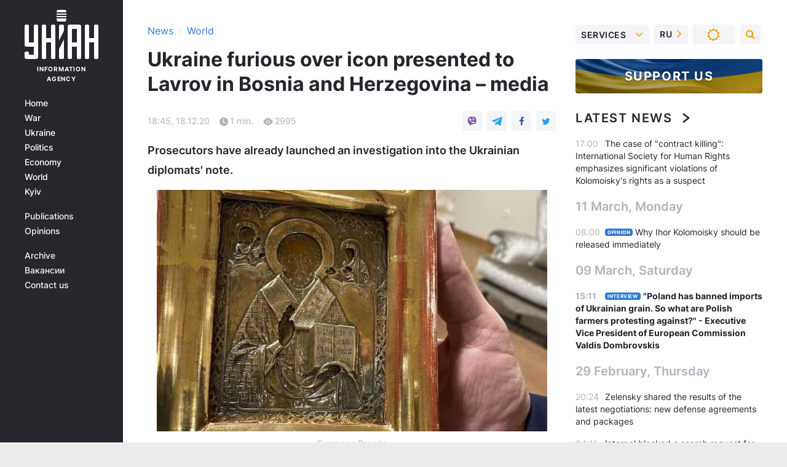

--- FILE ---
content_type: application/javascript; charset=utf-8
request_url: https://fundingchoicesmessages.google.com/f/AGSKWxUC8b8OBhlgRHhMtIRjX1xIIAr4sXuwNK8ZKU8GSp_kSh5-K3vWrA7d-zCCYJBwFwLAqvk2syauonR-IzW5Q9vLlboIXKaZLyBntqv267mSPxyLwT7OHHnfvOf4JKqZ1w_02Hy18_FlNroLFytruSMmeuHAmp1il1Sy0LnqSoG07SftMfkeUpejpQ==/__dynamicads/=web&ads=/googleadsafc_-ad-choices./vbvua.js
body_size: -1288
content:
window['d7b521ea-09a0-4641-a913-7f8896c5c242'] = true;

--- FILE ---
content_type: application/javascript; charset=utf-8
request_url: https://fundingchoicesmessages.google.com/f/AGSKWxWqUkdeswAdBeqpGw6Xmz16H593NxsAu1thLpQJfceBqPl65K8L7vnrTVBKaJaPquu5A9Ff2Z2-RRg82tCL2FhsqFtVXXeyiO9iGffoYbKxrx-2kFtgWJR3ywUAQ_Rz6Otr0Ms=?fccs=W251bGwsbnVsbCxudWxsLG51bGwsbnVsbCxudWxsLFsxNzY5NzY5NjczLDE4MjAwMDAwMF0sbnVsbCxudWxsLG51bGwsW251bGwsWzddXSwiaHR0cHM6Ly93d3cudW5pYW4uaW5mby93b3JsZC9oZXJpdGFnZS1lbWJhc3N5LXdhbnRzLXByb2JlLWludG8taWNvbi1naXZlbi10by1sYXZyb3YtaW4tc2FyYWpldm8tMTEyNjEwNzguaHRtbCIsbnVsbCxbWzgsInpqZW5TVi1tRXNzIl0sWzksImVuLVVTIl0sWzE5LCIyIl0sWzE3LCJbMF0iXSxbMjQsIiJdLFsyOSwiZmFsc2UiXV1d
body_size: -218
content:
if (typeof __googlefc.fcKernelManager.run === 'function') {"use strict";this.default_ContributorServingResponseClientJs=this.default_ContributorServingResponseClientJs||{};(function(_){var window=this;
try{
var QH=function(a){this.A=_.t(a)};_.u(QH,_.J);var RH=_.ed(QH);var SH=function(a,b,c){this.B=a;this.params=b;this.j=c;this.l=_.F(this.params,4);this.o=new _.dh(this.B.document,_.O(this.params,3),new _.Qg(_.Qk(this.j)))};SH.prototype.run=function(){if(_.P(this.params,10)){var a=this.o;var b=_.eh(a);b=_.Od(b,4);_.ih(a,b)}a=_.Rk(this.j)?_.be(_.Rk(this.j)):new _.de;_.ee(a,9);_.F(a,4)!==1&&_.G(a,4,this.l===2||this.l===3?1:2);_.Fg(this.params,5)&&(b=_.O(this.params,5),_.hg(a,6,b));return a};var TH=function(){};TH.prototype.run=function(a,b){var c,d;return _.v(function(e){c=RH(b);d=(new SH(a,c,_.A(c,_.Pk,2))).run();return e.return({ia:_.L(d)})})};_.Tk(8,new TH);
}catch(e){_._DumpException(e)}
}).call(this,this.default_ContributorServingResponseClientJs);
// Google Inc.

//# sourceURL=/_/mss/boq-content-ads-contributor/_/js/k=boq-content-ads-contributor.ContributorServingResponseClientJs.en_US.zjenSV-mEss.es5.O/d=1/exm=kernel_loader,loader_js_executable/ed=1/rs=AJlcJMwkzeCrPzcr4ZTu9XKJQ6RjDJX32Q/m=web_iab_tcf_v2_signal_executable
__googlefc.fcKernelManager.run('\x5b\x5b\x5b8,\x22\x5bnull,\x5b\x5bnull,null,null,\\\x22https:\/\/fundingchoicesmessages.google.com\/f\/AGSKWxUR89eC-xJqk3zvBEa6zzJuZYiqbYZgFKA4fEreUz8xvQbxqA_cYm2sFUCVouuFYX_73oROMKRvzAKBgAi3AhYTB-4J6kEUkFKIVtVPdyECVz0j_lffF8YFUnfSoKyBVfvwSsY\\\\u003d\\\x22\x5d,null,null,\x5bnull,null,null,\\\x22https:\/\/fundingchoicesmessages.google.com\/el\/AGSKWxUh3X7DjUbUn2h9j4uD-3JqugNoqwTTvEG5ZluTZ748MsAEpidxB5-PTgDeKfW-IrmS7e5NyipemI49diSAkay8MoHU4hkQiTgh7L9uJZhTsYGJcKiZKqrtbTEf7VDsVPlDtLg\\\\u003d\\\x22\x5d,null,\x5bnull,\x5b7\x5d\x5d\x5d,\\\x22unian.info\\\x22,1,\\\x22en\\\x22,null,null,null,null,1\x5d\x22\x5d\x5d,\x5bnull,null,null,\x22https:\/\/fundingchoicesmessages.google.com\/f\/AGSKWxWikc64g16huPKIaQTBDv2JT2pupEMw8HL_12zq_D_F45khDDnygWE8bWvFFSwYts3dr48fs9fjvAAyaPxfqljvGvOmhbWf30qJIJeaAN3G3JnovWFYCsG5W2vnKZm1Vu9Ho4g\\u003d\x22\x5d\x5d');}